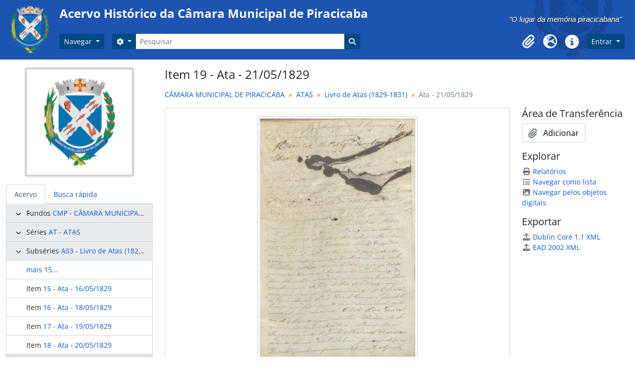

--- FILE ---
content_type: text/html; charset=utf-8
request_url: https://documentacao.camarapiracicaba.sp.gov.br/index.php/8tgq-9fbm-xx8y
body_size: 9219
content:
<!DOCTYPE html>
<html lang="pt_BR" dir="ltr">
  <head>
    <meta charset="utf-8">
    <meta name="viewport" content="width=device-width, initial-scale=1">
    <title>Ata - 21/05/1829 - Acervo Histórico da Câmara Municipal de Piracicaba</title>
        <link rel="shortcut icon" href="/favicon.ico">
    <script defer src="/dist/js/vendor.bundle.1697f26639ee588df9ee.js"></script><script defer src="/dist/js/arDominionB5Plugin.bundle.0f4e03041937e8075d96.js"></script><link href="/dist/css/arDominionB5Plugin.bundle.33b8488ae3d60e127786.css" rel="stylesheet"><link href="/dist/css/camara.css" rel="stylesheet">
    <style nonce=55d562333b59ef5eae0ff1304ca32b1e>
  html, body {
    background-image: none !important;
    background-color: #ffffff !important;
  }
</style>
  </head>
  <body class="d-flex flex-column min-vh-100 sfIsadPlugin index">
        <div class="visually-hidden-focusable p-3 border-bottom">
  <a class="btn btn-sm btn-secondary" href="#main-column">
    Skip to main content  </a>
</div>
    



<header id="top-bar" class="navbar navbar-expand-lg navbar-dark bg-dark" style="padding: 0px; background-color: #1c54b2 !important;" role="navigation" aria-label="Main navigation">
  <div id="wrapper" class="container-xxl pt-3" style="background: url('/images/bg_header.png') no-repeat 99% -100px; padding: 0px !important; display: block !important;">
          
		<div style="width: 100%; flex-basis: 90%; display: inline-block">
			<div style="width: 100%; height: auto; padding: 5px; overflow: visible; display: inline-block !important;">
			<div style="display: inline-block; vertical-align: middle;">
			<a class="navbar-brand align-items-center py-0 me-0" href="/index.php/" title="Início" rel="home">
						  <img alt="AtoM logo" class="d-inline-block my-2 me-3" style="display: inline-block !important; margin: 0px !important;" src="/plugins/arDominionB5Plugin/images/logo.png" />						</div>
			<div style="display: inline-block; vertical-align: middle; width: 90%;">
									<h1 id="site-name" style="display: inline; font-size: 1.5rem;"><b>
					<span class="text-wrap my-1 me-3">Acervo Histórico da Câmara Municipal de Piracicaba</span>
					</b></h1></a>
                                        <div style="float: right; height: 100%; display: flex; align-items: center;">
					<p style="font-family: 'Helvetica Neue',Helvetica,sans-serif; font-size: 15px; font-style: italic; font-weight: 400; color: #fff; text-shadow: 1px 1px 0 #333; margin: 15px auto 10px auto; padding: 0 10px 0 10px; text-align: right;">"O lugar da memória piracicabana"</p></div>
						<div style="width: 100%; display: flex; flex-direction: row; justify-content: flex-start;">
			<button class="navbar-toggler atom-btn-secondary my-2 me-1 px-1" type="button" data-bs-toggle="collapse" data-bs-target="#navbar-content" aria-controls="navbar-content" aria-expanded="false">
			  <i 
				class="fas fa-2x fa-fw fa-bars" 
				data-bs-toggle="tooltip"
				data-bs-placement="bottom"
				title="Toggle navigation"
				aria-hidden="true">
			  </i>
			  <span class="visually-hidden">Toggle navigation</span>
			</button>
			<div class="collapse navbar-collapse flex-wrap justify-content-end me-1" id="navbar-content">
			  <div class="d-flex flex-wrap flex-lg-nowrap flex-grow-1">
				<div class="dropdown my-2 me-3">
  <button class="btn btn-sm atom-btn-secondary dropdown-toggle" type="button" id="browse-menu" data-bs-toggle="dropdown" aria-expanded="false">
    Navegar  </button>
  <ul class="dropdown-menu mt-2" aria-labelledby="browse-menu">
    <li>
      <h6 class="dropdown-header">
        Navegar      </h6>
    </li>
                  <li id="node_browseInformationObjects">
          <a class="dropdown-item" href="/index.php/informationobject/browse" title="Descrições arquivísticas">Descrições arquivísticas</a>        </li>
                        <li id="node_browseActors">
          <a class="dropdown-item" href="/index.php/actor/browse" title="Registros de autoridade">Registros de autoridade</a>        </li>
                        <li id="node_browseRepositories">
          <a class="dropdown-item" href="/index.php/repository/browse" title="Instituições arquivísticas">Instituições arquivísticas</a>        </li>
                        <li id="node_browseFunctions">
          <a class="dropdown-item" href="/index.php/function/browse" title="Funções">Funções</a>        </li>
                        <li id="node_browseSubjects">
          <a class="dropdown-item" href="/index.php/taxonomy/index/id/35" title="Assuntos">Assuntos</a>        </li>
                        <li id="node_browsePlaces">
          <a class="dropdown-item" href="/index.php/taxonomy/index/id/42" title="Locais">Locais</a>        </li>
                        <li id="node_browseDigitalObjects">
          <a class="dropdown-item" href="/index.php/informationobject/browse?view=card&amp;onlyMedia=1&amp;topLod=0" title="Objetos digitais">Objetos digitais</a>        </li>
            </ul>
</div>
				<form
  id="search-box"
  class="d-flex flex-grow-1 my-2"
  role="search"
  action="/index.php/informationobject/browse">
  <h2 class="visually-hidden">Buscar</h2>
  <input type="hidden" name="topLod" value="0">
  <input type="hidden" name="sort" value="relevance">
  <div class="input-group flex-nowrap">
    <button
      id="search-box-options"
      class="btn btn-sm atom-btn-secondary dropdown-toggle"
      type="button"
      data-bs-toggle="dropdown"
      data-bs-auto-close="outside"
      aria-expanded="false">
      <i class="fas fa-cog" aria-hidden="true"></i>
      <span class="visually-hidden">Opções de busca</span>
    </button>
    <div class="dropdown-menu mt-2" aria-labelledby="search-box-options">
              <div class="px-3 py-2">
          <div class="form-check">
            <input
              class="form-check-input"
              type="radio"
              name="repos"
              id="search-realm-global"
              checked
              value>
            <label class="form-check-label" for="search-realm-global">
              Busca global            </label>
          </div>
                      <div class="form-check">
              <input
                class="form-check-input"
                type="radio"
                name="repos"
                id="search-realm-repo"
                value="445">
              <label class="form-check-label" for="search-realm-repo">
                Buscar <span>Câmara Municipal de Piracicaba</span>              </label>
            </div>
                            </div>
        <div class="dropdown-divider"></div>
            <a class="dropdown-item" href="/index.php/informationobject/browse?showAdvanced=1&topLod=0">
        Busca avançada      </a>
    </div>
    <input
      id="search-box-input"
      class="form-control form-control-sm dropdown-toggle"
      type="search"
      name="query"
      autocomplete="off"
      value=""
      placeholder="Pesquisar"
      data-url="/index.php/search/autocomplete"
      data-bs-toggle="dropdown"
      aria-label="Pesquisar"
      aria-expanded="false">
    <ul id="search-box-results" class="dropdown-menu mt-2" aria-labelledby="search-box-input"></ul>
    <button class="btn btn-sm atom-btn-secondary" type="submit">
      <i class="fas fa-search" aria-hidden="true"></i>
      <span class="visually-hidden">Busque na página de navegação</span>
    </button>
  </div>
</form>
			  </div>
			  <div class="d-flex flex-nowrap flex-column flex-lg-row align-items-strech align-items-lg-center">
				<ul class="navbar-nav mx-lg-2">
				  				  <li class="nav-item dropdown d-flex flex-column">
  <a
    class="nav-link dropdown-toggle d-flex align-items-center p-0"
    href="#"
    id="clipboard-menu"
    role="button"
    data-bs-toggle="dropdown"
    aria-expanded="false"
    data-total-count-label="registros adicionados"
    data-alert-close="Fechar"
    data-load-alert-message="Ocorreu um erro ao carregar o conteúdo da área de transferência."
    data-export-alert-message="A área de transferência está vazia para este tipo de entidade."
    data-export-check-url="/index.php/clipboard/exportCheck"
    data-delete-alert-message="Note que: os itens da área de transferência que foram desmarcados serão removidos quando a página for atualizada. Você pode voltar a selecioná-los agora, ou recarregar a página para removê-los completamente. Clicando na ordenação ou na visualização da impressão também irá recarregar a página - então, qualquer coisa que esteja atualmente desmarcada será perdida!">
    <i
      class="fas fa-2x fa-fw fa-paperclip px-0 px-lg-2 py-2"
      data-bs-toggle="tooltip"
      data-bs-placement="bottom"
      data-bs-custom-class="d-none d-lg-block"
      title="Área de Transferência"
      aria-hidden="true">
    </i>
    <span class="d-lg-none mx-1" aria-hidden="true">
      Área de Transferência    </span>
    <span class="visually-hidden">
      Área de Transferência    </span>
  </a>
  <ul class="dropdown-menu dropdown-menu-end mb-2" aria-labelledby="clipboard-menu">
    <li>
      <h6 class="dropdown-header">
        Área de Transferência      </h6>
    </li>
    <li class="text-muted text-nowrap px-3 pb-2">
      <span
        id="counts-block"
        data-information-object-label="Descrição arquivística"
        data-actor-object-label="Registro de autoridade"
        data-repository-object-label="Instituição arquivística">
      </span>
    </li>
                  <li id="node_clearClipboard">
          <a class="dropdown-item" href="/index.php/" title="Limpar todas as seleções">Limpar todas as seleções</a>        </li>
                        <li id="node_goToClipboard">
          <a class="dropdown-item" href="/index.php/clipboard/view" title="Ir para a área de transferência">Ir para a área de transferência</a>        </li>
                        <li id="node_loadClipboard">
          <a class="dropdown-item" href="/index.php/clipboard/load" title="Carregar Área de Transferência">Carregar Área de Transferência</a>        </li>
                        <li id="node_saveClipboard">
          <a class="dropdown-item" href="/index.php/clipboard/save" title="Salvar área de transferência">Salvar área de transferência</a>        </li>
            </ul>
</li>
				  					<li class="nav-item dropdown d-flex flex-column">
  <a
    class="nav-link dropdown-toggle d-flex align-items-center p-0"
    href="#"
    id="language-menu"
    role="button"
    data-bs-toggle="dropdown"
    aria-expanded="false">
    <i
      class="fas fa-2x fa-fw fa-globe-europe px-0 px-lg-2 py-2"
      data-bs-toggle="tooltip"
      data-bs-placement="bottom"
      data-bs-custom-class="d-none d-lg-block"
      title="Idioma"
      aria-hidden="true">
    </i>
    <span class="d-lg-none mx-1" aria-hidden="true">
      Idioma    </span>
    <span class="visually-hidden">
      Idioma    </span>  
  </a>
  <ul class="dropdown-menu dropdown-menu-end mb-2" aria-labelledby="language-menu">
    <li>
      <h6 class="dropdown-header">
        Idioma      </h6>
    </li>
          <li>
        <a class="dropdown-item" href="/index.php/8tgq-9fbm-xx8y;isad?sf_culture=en" title="English">English</a>      </li>
          <li>
        <a class="dropdown-item" href="/index.php/8tgq-9fbm-xx8y;isad?sf_culture=fr" title="Français">Français</a>      </li>
          <li>
        <a class="dropdown-item" href="/index.php/8tgq-9fbm-xx8y;isad?sf_culture=es" title="Español">Español</a>      </li>
          <li>
        <a class="dropdown-item" href="/index.php/8tgq-9fbm-xx8y;isad?sf_culture=pt_BR" title="Português do Brasil">Português do Brasil</a>      </li>
          <li>
        <a class="dropdown-item" href="/index.php/8tgq-9fbm-xx8y;isad?sf_culture=pt" title="Português">Português</a>      </li>
      </ul>
</li>
				  				  <li class="nav-item dropdown d-flex flex-column">
  <a
    class="nav-link dropdown-toggle d-flex align-items-center p-0"
    href="#"
    id="quick-links-menu"
    role="button"
    data-bs-toggle="dropdown"
    aria-expanded="false">
    <i
      class="fas fa-2x fa-fw fa-info-circle px-0 px-lg-2 py-2"
      data-bs-toggle="tooltip"
      data-bs-placement="bottom"
      data-bs-custom-class="d-none d-lg-block"
      title="Atalhos"
      aria-hidden="true">
    </i>
    <span class="d-lg-none mx-1" aria-hidden="true">
      Atalhos    </span> 
    <span class="visually-hidden">
      Atalhos    </span>
  </a>
  <ul class="dropdown-menu dropdown-menu-end mb-2" aria-labelledby="quick-links-menu">
    <li>
      <h6 class="dropdown-header">
        Atalhos      </h6>
    </li>
                  <li id="node_home">
          <a class="dropdown-item" href="/index.php/" title="Início">Início</a>        </li>
                        <li id="node_about">
          <a class="dropdown-item" href="/index.php/about" title="Sobre">Sobre</a>        </li>
                        <li id="node_privacy">
          <a class="dropdown-item" href="/index.php/privacy" title="Política de Privacidade">Política de Privacidade</a>        </li>
                        <li id="node_help">
          <a class="dropdown-item" href="http://docs.accesstomemory.org/" title="Ajuda">Ajuda</a>        </li>
                                          </ul>
</li>
				</ul>
				      <div class="dropdown my-2">
    <button class="btn btn-sm atom-btn-secondary dropdown-toggle" type="button" id="user-menu" data-bs-toggle="dropdown" data-bs-auto-close="outside" aria-expanded="false">
      Entrar    </button>
    <div class="dropdown-menu dropdown-menu-lg-end mt-2" aria-labelledby="user-menu">
      <div>
        <h6 class="dropdown-header">
          Possui uma conta?        </h6>
      </div>
      <form class="mx-3 my-2" action="/index.php/user/login" method="post">        <input type="hidden" name="_csrf_token" value="20eb42b7932279eda03aa5962f9b561d" id="csrf_token" /><input type="hidden" name="next" value="https://documentacao.camarapiracicaba.sp.gov.br/index.php/8tgq-9fbm-xx8y" id="next" />        <div class="mb-3"><label class="form-label" for="email">E-mail<span aria-hidden="true" class="text-primary ms-1"><strong>*</strong></span><span class="visually-hidden">Este campo é obrigatório.</span></label><input type="text" name="email" class="form-control-sm form-control" id="email" /></div>        <div class="mb-3"><label class="form-label" for="password">Senha<span aria-hidden="true" class="text-primary ms-1"><strong>*</strong></span><span class="visually-hidden">Este campo é obrigatório.</span></label><input type="password" name="password" class="form-control-sm form-control" autocomplete="off" id="password" /></div>        <button class="btn btn-sm atom-btn-secondary" type="submit">
          Entrar        </button>
      </form>
    </div>
  </div>
			  </div>
			</div>
		</div></div>
			</div>
		</div>
      </div>
</header>

  <div class="bg-secondary text-white" style="height: 0px;">
    <div class="container-xl py-1">
           </div>
  </div>
    
<div id="wrapper" class="container-xxl pt-3 flex-grow-1">
            <div class="row">
    <div id="sidebar" class="col-md-3">
          
  <div class="repository-logo mb-3 mx-auto">
    <a class="text-decoration-none" href="/index.php/camara-municipal-de-piracicaba">
      <img alt="Ir para Câmara Municipal de Piracicaba" class="img-fluid img-thumbnail border-4 shadow-sm bg-white" src="/uploads/r/camara-municipal-de-piracicaba/conf/logo.png" />    </a>
  </div>

<ul class="nav nav-tabs border-0" id="treeview-menu" role="tablist">

      <li class="nav-item" role="presentation">
      <button
        class="nav-link active"
        id="treeview-tab"
        data-bs-toggle="tab"
        data-bs-target="#treeview"
        type="button"
        role="tab"
        aria-controls="treeview"
        aria-selected="true">
        Acervo      </button>
    </li>
  
  <li class="nav-item" role="presentation">
    <button
        class="nav-link"
        id="treeview-search-tab"
        data-bs-toggle="tab"
        data-bs-target="#treeview-search"
        type="button"
        role="tab"
        aria-controls="treeview-search"
        aria-selected="false">
        Busca rápida      </button>
  </li>

</ul>

<div class="tab-content mb-3" id="treeview-content">

      <div class="tab-pane fade show active" id="treeview" role="tabpanel" aria-labelledby="treeview-tab" data-current-id="6503" data-sortable="false">

      <ul class="list-group rounded-0">

                                        
          <li class="list-group-item ancestor root" data-xhr-location="/index.php/camara-municipal-de-piracicaba-3/informationobject/treeView" data-content="CÂMARA MUNICIPAL DE PIRACICABA"><i class="arrow" aria-hidden="true"></i><span class="text text-truncate"><span class="me-1 text-dark">Fundos</span><a title="" href="/index.php/camara-municipal-de-piracicaba-3">CMP&nbsp;-&nbsp;CÂMARA MUNICIPAL DE PIRACICABA</a></span></li>                  
          <li class="list-group-item ancestor" data-xhr-location="/index.php/atas-das-sessoes-da-camara-municipal-de-piracicaba/informationobject/treeView" data-content="ATAS"><i class="arrow" aria-hidden="true"></i><span class="text text-truncate"><span class="me-1 text-dark">Séries</span><a title="" href="/index.php/atas-das-sessoes-da-camara-municipal-de-piracicaba">AT&nbsp;-&nbsp;ATAS</a></span></li>                  
          <li class="list-group-item ancestor" data-xhr-location="/index.php/1829-1831/informationobject/treeView" data-content="Livro de Atas (1829-1831)"><i class="arrow" aria-hidden="true"></i><span class="text text-truncate"><span class="me-1 text-dark">Subséries</span><a title="" href="/index.php/1829-1831">A03&nbsp;-&nbsp;Livro de Atas (1829-1831)</a></span></li>        
        
                      <li class="list-group-item more" data-xhr-location="/index.php/aawn-fmt4-w7xf/informationobject/treeView" data-content=""><span class="text text-truncate"><a href="#">mais 15...</a></span></li>          
                                    <li class="list-group-item" data-xhr-location="/index.php/aawn-fmt4-w7xf/informationobject/treeView" data-content="Ata - 16/05/1829"><span class="text text-truncate"><span class="me-1 text-dark">Item</span><a title="" href="/index.php/aawn-fmt4-w7xf">15&nbsp;-&nbsp;Ata - 16/05/1829</a></span></li>                          <li class="list-group-item" data-xhr-location="/index.php/cggs-hpea-q8qp/informationobject/treeView" data-content="Ata - 18/05/1829"><span class="text text-truncate"><span class="me-1 text-dark">Item</span><a title="" href="/index.php/cggs-hpea-q8qp">16&nbsp;-&nbsp;Ata - 18/05/1829</a></span></li>                          <li class="list-group-item" data-xhr-location="/index.php/43ad-bw49-w9w7/informationobject/treeView" data-content="Ata - 19/05/1829"><span class="text text-truncate"><span class="me-1 text-dark">Item</span><a title="" href="/index.php/43ad-bw49-w9w7">17&nbsp;-&nbsp;Ata - 19/05/1829</a></span></li>                          <li class="list-group-item" data-xhr-location="/index.php/mx7m-pkth-xg55/informationobject/treeView" data-content="Ata - 20/05/1829"><span class="text text-truncate"><span class="me-1 text-dark">Item</span><a title="" href="/index.php/mx7m-pkth-xg55">18&nbsp;-&nbsp;Ata - 20/05/1829</a></span></li>                      
        
        <li class="list-group-item active" data-xhr-location="/index.php/8tgq-9fbm-xx8y/informationobject/treeView" data-content="Ata - 21/05/1829"><span class="text text-truncate"><span class="me-1 text-dark">Item</span><a title="" href="/index.php/8tgq-9fbm-xx8y">19&nbsp;-&nbsp;Ata - 21/05/1829</a></span></li>
        
                      <li class="list-group-item" data-xhr-location="/index.php/93b4-nqzw-d9dq/informationobject/treeView" data-content="Ata - [...?] de [...?] de 1829"><span class="text text-truncate"><span class="me-1 text-dark">Item</span><a title="" href="/index.php/93b4-nqzw-d9dq">20&nbsp;-&nbsp;Ata - [...?] de [...?] de 1829</a></span></li>                      <li class="list-group-item" data-xhr-location="/index.php/tqw5-de2k-x3zp/informationobject/treeView" data-content="Ata - 02/08/1829"><span class="text text-truncate"><span class="me-1 text-dark">Item</span><a title="" href="/index.php/tqw5-de2k-x3zp">21&nbsp;-&nbsp;Ata - 02/08/1829</a></span></li>                      <li class="list-group-item" data-xhr-location="/index.php/dw56-fhke-9zd3/informationobject/treeView" data-content="Ata - 12/08/1829"><span class="text text-truncate"><span class="me-1 text-dark">Item</span><a title="" href="/index.php/dw56-fhke-9zd3">22&nbsp;-&nbsp;Ata - 12/08/1829</a></span></li>                      <li class="list-group-item" data-xhr-location="/index.php/h5yb-xer2-f692/informationobject/treeView" data-content="Ata - 13/08/1829"><span class="text text-truncate"><span class="me-1 text-dark">Item</span><a title="" href="/index.php/h5yb-xer2-f692">23&nbsp;-&nbsp;Ata - 13/08/1829</a></span></li>          
                                <li class="list-group-item more" data-xhr-location="/index.php/h5yb-xer2-f692/informationobject/treeView" data-content=""><span class="text text-truncate"><a href="#">mais 91...</a></span></li>          
        
      </ul>

    </div>
  
  <div class="tab-pane fade" id="treeview-search" role="tabpanel" aria-labelledby="treeview-search-tab">

    <form method="get" role="search" class="p-2 bg-white border" action="/index.php/search?collection=799" data-not-found="Não foram encontrados quaisquer resultados.">
      <div class="input-group">
        <input type="text" name="query" class="form-control" aria-label="Hierarquia de busca" placeholder="Hierarquia de busca" aria-describedby="treeview-search-submit-button" required>
        <button class="btn atom-btn-white" type="submit" id="treeview-search-submit-button">
          <i aria-hidden="true" class="fas fa-search"></i>
          <span class="visually-hidden">Buscar</span>
        </button>
      </div>
    </form>

  </div>

</div>

    </div>
    <div id="main-column" role="main" class="col-md-9">
      
  <h1>Item 19 - Ata - 21/05/1829</h1>

  
      <nav aria-label="breadcrumb" id="breadcrumb">
  <ol class="breadcrumb">
                                      <li class="breadcrumb-item">
            <a href="/index.php/camara-municipal-de-piracicaba-3" title="CÂMARA MUNICIPAL DE PIRACICABA">CÂMARA MUNICIPAL DE PIRACICABA</a>          </li>
                                          <li class="breadcrumb-item">
            <a href="/index.php/atas-das-sessoes-da-camara-municipal-de-piracicaba" title="ATAS">ATAS</a>          </li>
                                          <li class="breadcrumb-item">
            <a href="/index.php/1829-1831" title="Livro de Atas (1829-1831)">Livro de Atas (1829-1831)</a>          </li>
                                          <li class="breadcrumb-item active" aria-current="page">
            Ata - 21/05/1829          </li>
                    </ol>
</nav>
  
  
      <div class="row">
        <div class="col-md-9">
          
  
                      <div id="content">
              




    <div class="digital-object-reference text-center p-3 border-bottom">
            <a target="_blank" href="https://documentacao.camarapiracicaba.sp.gov.br/uploads/r/camara-municipal-de-piracicaba/3/c/6/3c6083080417fa61285f9ad94f85fea0d96677fd9f64f6aa77ebc6fb1392734c/19.pdf" title=""><img alt="Open original Objeto digital" class="img-thumbnail" src="/uploads/r/camara-municipal-de-piracicaba/3/c/6/3c6083080417fa61285f9ad94f85fea0d96677fd9f64f6aa77ebc6fb1392734c/19_141.jpg" /></a>      </div>


<section id="identityArea" class="border-bottom">

      <h2 class="h5 mb-0 atom-section-header"><div class="d-flex p-3 border-bottom text-primary">Área de identificação</div></h2>  
  <div class="field text-break row g-0"><h3 class="h6 lh-base m-0 text-muted col-3 border-end text-end p-2">Código de referência</h3><div class="col-9 p-2">BR SPCVP CMP-AT-A03-19</div></div>
  <div class="field text-break row g-0"><h3 class="h6 lh-base m-0 text-muted col-3 border-end text-end p-2">Título</h3><div class="col-9 p-2">Ata - 21/05/1829</div></div>
  <div class="field row g-0">
    <h3 class="h6 lh-base m-0 text-muted col-3 border-end text-end p-2">Data(s)</h3>    <div class="creationDates col-9 p-2">
      <ul class="m-0 ms-1 ps-3">
                  <li>
            21 de maio de 1829 (Produção)
          </li>
              </ul>
    </div>
  </div>

  <div class="field text-break row g-0"><h3 class="h6 lh-base m-0 text-muted col-3 border-end text-end p-2">Nível de descrição</h3><div class="col-9 p-2">Item</div></div>
  <div class="field text-break row g-0"><h3 class="h6 lh-base m-0 text-muted col-3 border-end text-end p-2">Dimensão e suporte</h3><div class="col-9 p-2"><p>Textual, manuscrito, 30cm x 20cm, 02 folhas</p></div></div></section> <!-- /section#identityArea -->

<section id="contextArea" class="border-bottom">

      <h2 class="h5 mb-0 atom-section-header"><div class="d-flex p-3 border-bottom text-primary">Área de contextualização</div></h2>  
  <div class="creatorHistories">
          <div class="field row g-0">
      <h3 class="h6 lh-base m-0 text-muted col-3 border-end text-end p-2">Nome do produtor</h3>      <div class="col-9 p-2">

        <div class="creator">
                      <a title="Herdado de ATAS" href="/index.php/camara-municipal-de-piracicaba-2">Câmara Municipal de Piracicaba</a>                  </div>

                  <div class="datesOfExistence">
            (1822 - dias atuais)
          </div>
        
        
      </div>
    </div>
            <div class="field row g-0">
      <h3 class="h6 lh-base m-0 text-muted col-3 border-end text-end p-2">Nome do produtor</h3>      <div class="col-9 p-2">

        <div class="creator">
                      <a title="Herdado de ATAS" href="/index.php/camara-vila-da-constituicao">Câmara Vila da Constituição</a>                  </div>

                  <div class="datesOfExistence">
            (1822-1856)
          </div>
        
        
      </div>
    </div>
        </div>

  <div class="relatedFunctions">
      </div>

  <div class="repository">
    <div class="field text-break row g-0"><h3 class="h6 lh-base m-0 text-muted col-3 border-end text-end p-2">Entidade custodiadora</h3><div class="col-9 p-2"><a title="Herdado de CÂMARA MUNICIPAL DE PIRACICABA" href="/index.php/camara-municipal-de-piracicaba">Câmara Municipal de Piracicaba</a></div></div>  </div>

      <div class="field text-break row g-0"><h3 class="h6 lh-base m-0 text-muted col-3 border-end text-end p-2">História do arquivo</h3><div class="col-9 p-2"></div></div>  
      <div class="field text-break row g-0"><h3 class="h6 lh-base m-0 text-muted col-3 border-end text-end p-2">Fonte imediata de aquisição ou transferência</h3><div class="col-9 p-2"></div></div>  
</section> <!-- /section#contextArea -->

<section id="contentAndStructureArea" class="border-bottom">

      <h2 class="h5 mb-0 atom-section-header"><div class="d-flex p-3 border-bottom text-primary">Área de conteúdo e estrutura</div></h2>  
  <div class="field text-break row g-0"><h3 class="h6 lh-base m-0 text-muted col-3 border-end text-end p-2">Âmbito e conteúdo</h3><div class="col-9 p-2"><p>Ata da reunião de 21 de maio de 1829, onde foi realizada a leitura de requerimentos e ofício ao presidente participando que o pus vacínio nenhum efeito teve.<br/>Documento registrado e escrito por Joze Rodrigues de Cerqueira Cezar e assinado por Roza, Canto, Oliveira, Negreiros, Soare e Silva.</p></div></div>
      <div class="field text-break row g-0"><h3 class="h6 lh-base m-0 text-muted col-3 border-end text-end p-2">Avaliação, seleção e eliminação</h3><div class="col-9 p-2"></div></div>  
  <div class="field text-break row g-0"><h3 class="h6 lh-base m-0 text-muted col-3 border-end text-end p-2">Incorporações</h3><div class="col-9 p-2"></div></div>
  <div class="field text-break row g-0"><h3 class="h6 lh-base m-0 text-muted col-3 border-end text-end p-2">Sistema de arranjo</h3><div class="col-9 p-2"></div></div></section> <!-- /section#contentAndStructureArea -->

<section id="conditionsOfAccessAndUseArea" class="border-bottom">

      <h2 class="h5 mb-0 atom-section-header"><div class="d-flex p-3 border-bottom text-primary">Área de condições de acesso e uso</div></h2>  
  <div class="field text-break row g-0"><h3 class="h6 lh-base m-0 text-muted col-3 border-end text-end p-2">Condições de acesso</h3><div class="col-9 p-2"></div></div>
  <div class="field text-break row g-0"><h3 class="h6 lh-base m-0 text-muted col-3 border-end text-end p-2">Condiçoes de reprodução</h3><div class="col-9 p-2"></div></div>
  <div class="field text-break row g-0"><h3 class="h6 lh-base m-0 text-muted col-3 border-end text-end p-2">Idioma do material</h3><div class="col-9 p-2"><ul class="m-0 ms-1 ps-3"></ul></div></div>
  <div class="field text-break row g-0"><h3 class="h6 lh-base m-0 text-muted col-3 border-end text-end p-2">Sistema de escrita do material</h3><div class="col-9 p-2"><ul class="m-0 ms-1 ps-3"></ul></div></div>
  <div class="field text-break row g-0"><h3 class="h6 lh-base m-0 text-muted col-3 border-end text-end p-2">Notas ao idioma e script</h3><div class="col-9 p-2"></div></div>
      <div class="field text-break row g-0"><h3 class="h6 lh-base m-0 text-muted col-3 border-end text-end p-2">Características físicas e requisitos técnicos</h3><div class="col-9 p-2"></div></div>  
  <div class="field text-break row g-0"><h3 class="h6 lh-base m-0 text-muted col-3 border-end text-end p-2">Instrumentos de descrição</h3><div class="col-9 p-2"></div></div>
  <div class="field row g-0">
  <h3 class="h6 lh-base m-0 text-muted col-3 border-end text-end p-2"></h3>  <div class="findingAidLink col-9 p-2">
    <a href="/" target="_blank"></a>
  </div>
</div>

</section> <!-- /section#conditionsOfAccessAndUseArea -->

<section id="alliedMaterialsArea" class="border-bottom">

      <h2 class="h5 mb-0 atom-section-header"><div class="d-flex p-3 border-bottom text-primary">Área de materiais associados</div></h2>  
  <div class="field text-break row g-0"><h3 class="h6 lh-base m-0 text-muted col-3 border-end text-end p-2">Existência e localização de originais</h3><div class="col-9 p-2"></div></div>
  <div class="field text-break row g-0"><h3 class="h6 lh-base m-0 text-muted col-3 border-end text-end p-2">Existência e localização de cópias</h3><div class="col-9 p-2"></div></div>
  <div class="field text-break row g-0"><h3 class="h6 lh-base m-0 text-muted col-3 border-end text-end p-2">Unidades de descrição relacionadas</h3><div class="col-9 p-2"></div></div>
  <div class="relatedMaterialDescriptions">
    <div class="field row g-0">

      <h3 class="h6 lh-base m-0 text-muted col-3 border-end text-end p-2">Descrições relacionadas</h3>  
  <div class="col-9 p-2">
    <ul class="m-0 ms-1 ps-3">
                </ul>
  </div>

</div>
  </div>

  </section> <!-- /section#alliedMaterialsArea -->

<section id="notesArea" class="border-bottom">

      <h2 class="h5 mb-0 atom-section-header"><div class="d-flex p-3 border-bottom text-primary">Área de notas</div></h2>  
        
  <div class="alternativeIdentifiers">
    <div class="field row g-0">

  <h3 class="h6 lh-base m-0 text-muted col-3 border-end text-end p-2">Identificador(es) alternativos</h3>
  <div class="col-9 p-2">
      </div>

</div>
  </div>
</section> <!-- /section#notesArea -->

<section id="accessPointsArea" class="border-bottom">

      <h2 class="h5 mb-0 atom-section-header"><div class="d-flex p-3 border-bottom text-primary">Pontos de acesso</div></h2>  
  <div class="subjectAccessPoints">
    <div class="field row g-0">

      <h3 class="h6 lh-base m-0 text-muted col-3 border-end text-end p-2">Pontos de acesso de assunto</h3>  
  <div class="col-9 p-2">
    <ul class="m-0 ms-1 ps-3">
          </ul>
  </div>

</div>
  </div>

  <div class="placeAccessPoints">
    <div class="field row g-0">

      <h3 class="h6 lh-base m-0 text-muted col-3 border-end text-end p-2">Pontos de acesso local</h3>  
  <div class="col-9 p-2">
    <ul class="m-0 ms-1 ps-3">
          </ul>
  </div>

</div>
  </div>

  <div class="nameAccessPoints">
    <div class="field row g-0">

      <h3 class="h6 lh-base m-0 text-muted col-3 border-end text-end p-2">Ponto de acesso nome</h3>  
  <div class="col-9 p-2">
    <ul class="m-0 ms-1 ps-3">
                            
          </ul>
  </div>

</div>
  </div>

  <div class="genreAccessPoints">
    <div class="field row g-0">

      <h3 class="h6 lh-base m-0 text-muted col-3 border-end text-end p-2">Pontos de acesso de gênero</h3>  
  <div class="col-9 p-2">
    <ul class="m-0 ms-1 ps-3">
          </ul>
  </div>

</div>
  </div>
</section> <!-- /section#accessPointsArea -->

<section id="descriptionControlArea" class="border-bottom">

      <h2 class="h5 mb-0 atom-section-header"><div class="d-flex p-3 border-bottom text-primary">Área de controle da descrição</div></h2>  
      <div class="field text-break row g-0"><h3 class="h6 lh-base m-0 text-muted col-3 border-end text-end p-2">Identificador da descrição</h3><div class="col-9 p-2"></div></div>  
      <div class="field text-break row g-0"><h3 class="h6 lh-base m-0 text-muted col-3 border-end text-end p-2">Identificador da entidade custodiadora</h3><div class="col-9 p-2"></div></div>  
      <div class="field text-break row g-0"><h3 class="h6 lh-base m-0 text-muted col-3 border-end text-end p-2">Regras ou convenções utilizadas</h3><div class="col-9 p-2"></div></div>  
      <div class="field text-break row g-0"><h3 class="h6 lh-base m-0 text-muted col-3 border-end text-end p-2">Estado atual</h3><div class="col-9 p-2"></div></div>  
      <div class="field text-break row g-0"><h3 class="h6 lh-base m-0 text-muted col-3 border-end text-end p-2">Nível de detalhamento</h3><div class="col-9 p-2">Parcial</div></div>  
      <div class="field text-break row g-0"><h3 class="h6 lh-base m-0 text-muted col-3 border-end text-end p-2">Datas de criação, revisão, eliminação</h3><div class="col-9 p-2"><p>03 de fevereiro de 2022.</p></div></div>  
      <div class="field text-break row g-0"><h3 class="h6 lh-base m-0 text-muted col-3 border-end text-end p-2">Idioma(s)</h3><div class="col-9 p-2"><ul class="m-0 ms-1 ps-3"></ul></div></div>  
      <div class="field text-break row g-0"><h3 class="h6 lh-base m-0 text-muted col-3 border-end text-end p-2">Sistema(s) de escrita(s)</h3><div class="col-9 p-2"><ul class="m-0 ms-1 ps-3"></ul></div></div>  
      <div class="field text-break row g-0"><h3 class="h6 lh-base m-0 text-muted col-3 border-end text-end p-2">Fontes</h3><div class="col-9 p-2"></div></div>  
            <div class="field text-break row g-0"><h3 class="h6 lh-base m-0 text-muted col-3 border-end text-end p-2">Nota do arquivista</h3><div class="col-9 p-2"><p>Setor de Gestão de Documentação e Arquivo</p></div></div>      
</section> <!-- /section#descriptionControlArea -->



  <div class="digitalObjectMetadata">
    
  <section>

                  <h2 class="h5 mb-0 atom-section-header"><div class="d-flex p-3 border-bottom text-primary">Objeto digital metadados</div></h2>
    <div class="accordion accordion-flush">

      
      
        <div class="accordion-item rounded-bottom">
          <h3 class="accordion-header" id="access-heading">
            <button class="accordion-button" type="button" data-bs-toggle="collapse" data-bs-target="#access-collapse" aria-expanded="true" aria-controls="access-collapse">
              Cópias de Acesso            </button>
          </h3>
          <div id="access-collapse" class="accordion-collapse collapse show" aria-labelledby="access-heading">
            <div class="accordion-body p-0">
              
                <div class="row g-0">

                  <h3 class="h6 lh-base m-0 text-muted col-3 border-end text-end p-2">Arquivo matriz<i class="fa fa-file ms-2 text-dark" aria-hidden="true"></i></h3>

                  <div class="digital-object-metadata-body col-9 p-2">
                    
                    
                    
                                                                  <div class="field text-break d-flex flex-wrap"><h4 class="h6 lh-base m-0 text-muted me-2">Nome do arquivo</h4><div><a target="_blank" href="https://documentacao.camarapiracicaba.sp.gov.br/uploads/r/camara-municipal-de-piracicaba/3/c/6/3c6083080417fa61285f9ad94f85fea0d96677fd9f64f6aa77ebc6fb1392734c/19.pdf" title="19.pdf">19.pdf</a></div></div>                                          
                                          <div class="field text-break d-flex flex-wrap"><h4 class="h6 lh-base m-0 text-muted me-2">Tipo de mídia</h4><div>Texto</div></div>                    
                                          <div class="field text-break d-flex flex-wrap"><h4 class="h6 lh-base m-0 text-muted me-2">Tipo MIME</h4><div>application/pdf</div></div>                    
                                          <div class="field text-break d-flex flex-wrap"><h4 class="h6 lh-base m-0 text-muted me-2">Tamanho do arquivo</h4><div>3.7 MiB</div></div>                    
                                          <div class="field text-break d-flex flex-wrap"><h4 class="h6 lh-base m-0 text-muted me-2">Upload concluído</h4><div>1 de fevereiro de 2022 08:54</div></div>                    
                                      </div>

                </div>

              
              
                          </div>
          </div>
        </div>

      
    </div>

  </section>
  </div>

  <div class="digitalObjectRights">
    
<section>

  <h2 class="h5 mb-0 atom-section-header"><div class="d-flex p-3 border-bottom text-primary">Objeto digital (Master) área de direitos</div></h2>
  
</section>

<section>

  
    <h2 class="h5 mb-0 atom-section-header"><div class="d-flex p-3 border-bottom text-primary">Objeto digital (Referência) área de direitos</div></h2>
    
  
</section>

<section>

  
    <h2 class="h5 mb-0 atom-section-header"><div class="d-flex p-3 border-bottom text-primary">Objeto digital (Miniatura) área de direitos</div></h2>
    
  
</section>
  </div>


<section id="accessionArea" class="border-bottom">

  <h2 class="h5 mb-0 atom-section-header"><div class="d-flex p-3 border-bottom text-primary">Área de ingresso</div></h2>
  <div class="accessions">
      </div>

</section> <!-- /section#accessionArea -->


            </div>
                              </div>
        <div id="context-menu" class="col-md-3">
          
  <nav>

    <section id="action-icons">

  <h4 class="h5 mb-2">Área de Transferência</h4>
  <ul class="list-unstyled">
    <li>
      <button
  class="btn atom-btn-white ms-auto active-primary clipboard"
  data-clipboard-slug="8tgq-9fbm-xx8y"
  data-clipboard-type="informationObject"
    data-title="Adicionar"
  data-alt-title="Remover">
  <i class="fas fa-lg fa-paperclip" aria-hidden="true"></i>
  <span class="ms-2">
    Adicionar  </span>
</button>
    </li>
  </ul>

  <h4 class="h5 mb-2">Explorar</h4>
  <ul class="list-unstyled">

    <li>
      <a class="atom-icon-link" href="/index.php/8tgq-9fbm-xx8y/informationobject/reports">
        <i class="fas fa-fw fa-print me-1" aria-hidden="true">
        </i>Relatórios      </a>
    </li>

    
    <li>
              <a class="atom-icon-link" href="/index.php/informationobject/browse?collection=799&topLod=0">
              <i class="fas fa-fw fa-list me-1" aria-hidden="true">
        </i>Navegar como lista      </a>
    </li>

          <li>
        <a class="atom-icon-link" href="/index.php/informationobject/browse?collection=799&topLod=0&view=card&onlyMedia=1">
          <i class="fas fa-fw fa-image me-1" aria-hidden="true">
          </i>Navegar pelos objetos digitais        </a>
      </li>
      </ul>

  
  <h4 class="h5 mb-2">Exportar</h4>
  <ul class="list-unstyled">
          <li>
        <a class="atom-icon-link" href="/index.php/8tgq-9fbm-xx8y;dc?sf_format=xml">
          <i class="fas fa-fw fa-upload me-1" aria-hidden="true">
          </i>Dublin Core 1.1 XML        </a>
      </li>
    
          <li>
        <a class="atom-icon-link" href="/index.php/8tgq-9fbm-xx8y;ead?sf_format=xml">
          <i class="fas fa-fw fa-upload me-1" aria-hidden="true">
          </i>EAD 2002 XML        </a>
      </li>
    
      </ul>

  
  
</section>

    <div class="field">

      <h4 class="h5 mb-2">Assuntos relacionados</h4>
  
  <div>
    <ul class="list-unstyled">
          </ul>
  </div>

</div>

    <div class="field">

      <h4 class="h5 mb-2">Pessoas e organizações relacionadas</h4>
  
  <div>
    <ul class="list-unstyled">
                            
          </ul>
  </div>

</div>

    <div class="field">

      <h4 class="h5 mb-2">Gêneros relacionados</h4>
  
  <div>
    <ul class="list-unstyled">
          </ul>
  </div>

</div>

    <div class="field">

      <h4 class="h5 mb-2">Lugares relacionados</h4>
  
  <div>
    <ul class="list-unstyled">
          </ul>
  </div>

</div>

              
  </nav>

        </div>
      </div>
    </div>
  </div>
</div>

        <footer>

  
  
  <div id="print-date">
    Impressão: 2026-01-19  </div>

  <div id="js-i18n">
    <div id="read-more-less-links"
      data-read-more-text="Ler mais" 
      data-read-less-text="Ler menos">
    </div>
  </div>

</footer>

  </body>
</html>
